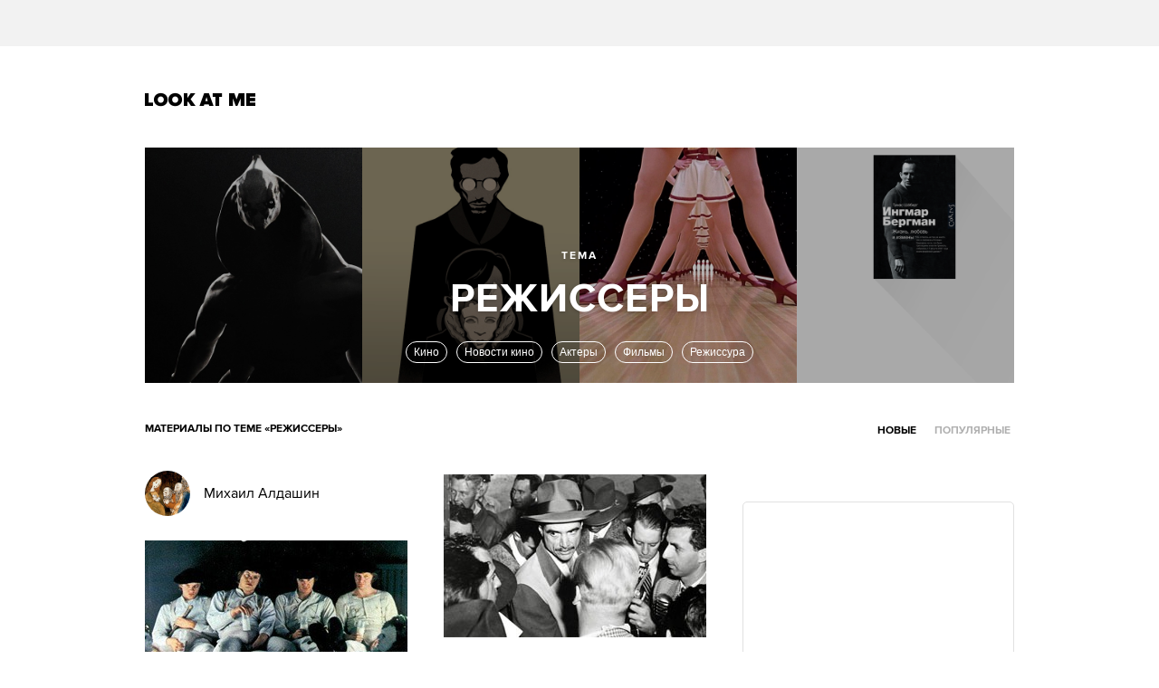

--- FILE ---
content_type: text/html; charset=utf-8
request_url: http://www.lookatme.ru/tags/%D0%A0%D0%B5%D0%B6%D0%B8%D1%81%D1%81%D0%B5%D1%80%D1%8B
body_size: 11312
content:
<!DOCTYPE html><html xmlns="http://www.w3.org/1999/xhtml" xmlns:og="http://ogp.me/ns#" xmlns:fb="http://ogp.me/ns/fb#"><head prefix="og: http://ogp.me/ns# fb: http://ogp.me/ns/fb# article: http://ogp.me/ns/article#"><meta charset="UTF-8"/><link rel="shortcut icon" href="http://lamcdn.net/www.lookatme.ru/gui/favicon-5293a30d03fd76cae674ae4725cac7b1526b4f8432ca415ddd7dc37f51cefa29.ico" /><link rel="apple-touch-icon" href="http://lamcdn.net/www.lookatme.ru/gui/apple-touch-icon-3d4dd010e27760ea60893215b7c7903678ba33df5174e5067b4b61a47845711d.png"/><meta name="viewport" content="width=1024"><title>Режиссеры — Look At Me</title><meta property="fb:app_id" content="117452651631865" />
<meta property="og:description" content="Все статьи по теме «Режиссеры» Look At Me" />
<meta property="og:image" content="http://lamcdn.net/www.lookatme.ru/gui/og-logo-d74c12f3352f5c761e61f24f8de76271b00936aef9db6f516428faa9fbe75f3a.png" />
<meta property="og:site_name" content="Look At Me" />
<meta property="og:title" content="Режиссеры" />
<meta property="og:type" content="website" />
<meta property="og:url" content="http://www.lookatme.ru/tags/%D0%A0%D0%B5%D0%B6%D0%B8%D1%81%D1%81%D0%B5%D1%80%D1%8B" />
<meta name="description" content="Все статьи Look At Me с тегом «Режиссеры». Читать новые материалы про Режиссеры на сайте"/><meta name="csrf-param" content="authenticity_token" />
<meta name="csrf-token" content="JFW37Kc5Ch8TRJciqTpxXwlEVxc0tBkpwOyFTrKcZZGJ5SFqXgIA1ImMlSHUprzq1db4xRBKsMGOgXXbrUHv2g==" /><link rel="stylesheet" media="all" href="http://lamcdn.net/www.lookatme.ru/gui/application-e8dab515b38823493aed48289471cefd7a8008533c5189f34c607be319b6df41.css" /><script type="text/javascript">var LAM = {CurrentUser: {"logged_in":false},CurrentCity: {"id":1,"name":"Москва","in_name":"Москве"},SiteVisit: {"group":"direct","type":"return"},Components: {},Apps: {},Applications: {},Utils: {},Observer: {},Debug: function() { if (window.console) console.log(arguments); },DustGlobals: {lazy_img: },WidgetsContent: {  }};LAM.Errbit = {"api_key":null,"host":"errbit.lookatmedia.ru","port":80};LAM.Errbit.env = 'production';LAM.Config = {CLIENT_TYPE: 'desktop',APP_NAME: 'Look At Me',CDN_PATH: 'http://lamcdn.net/www.lookatme.ru',PRODUCTION: true,LOGGED_IN: false,VK_APP_ID: 2225640,FB_APP_ID: '117452651631865',FBAUTH_SESSION_PATH: '/session.json?connect=fb',FBAUTH_RETURN_TO: null,VKButtons: [],DOMAIN_NAME: 'http://' + window.location.hostname,USERNAME_SYMBOLS: /^[a-zA-Z0-9-_]*$/,BUTTON_DISABLE_ON_PROCESSING: true,UPLOADER_IMAGE_PATH: function () { return '/uploaded_images?lam_flash_session_id=' + encodeURIComponent($.cookie('lam')); },UPLOADER_SWF_PATH: "",Z_IMG_BASE64: '[data-uri]',COMMENT_ZEROPIXEL_URL: 'http://ads.adfox.ru/5024/getCode?p1=bhvl&p2=v&ptrc=b&pfc=iyza&pfb=bzfpp&puid1=&puid2=&puid3=&puid4=&puid5=&puid6=&pr=empzqux'};</script><script src="http://lamcdn.net/www.lookatme.ru/gui/application-cb0ea13456ddca0e183d33bec763bf501c8d61b9974015ad491e54fdd7df14f9.js"></script><script type="text/javascript">var I18n = I18n || {};I18n.defaultLocale = 'ru';I18n.locale = 'ru';/* Init dust context */var dustContext = dust.makeBase(dust.handlers || {}).push(LAM.DustGlobals);var WTF = {FB_APP_ID: LAM.Config.FB_APP_ID,onItemRender: LAM.Config.WTF_onItemRender,onBroadcastRender: LAM.Config.WTF_onBroadcastRender};</script><script type="text/javascript">var AUTH = {mobile: false,client_id: '03e1f32ac117fcd9809557d0e2b54053369804eed1c1f0d1b693b95a139a5945',redirect_url: 'http://www.lookatme.ru',provider_login: 'http://www.lookatme.ru/auth/lookatmedia',use_ssl: true,hide_close_button: false,with_provider: true,space: 'lookatme'};</script><!-- START Google Analytics tracking code
<script type="text/javascript">
  var _gaq = _gaq || [];
  _gaq.push(['_setAccount', 'UA-2116764-1']);
  _gaq.push(['_trackPageview']);
  (function() {
    var ga = document.createElement('script'); ga.type = 'text/javascript'; ga.async = true;
    ga.src = ('https:' == document.location.protocol ? 'https://' : 'http://') + 'stats.g.doubleclick.net/dc.js';
    var s = document.getElementsByTagName('script')[0]; s.parentNode.insertBefore(ga, s);
  })();
</script>
<!-- END Google Analytics tracking code -->

<!-- START Google tag (gtag.js) -->
<script async src="https://www.googletagmanager.com/gtag/js?id=G-WEYW5HF4VZ"></script>
<script>
  window.dataLayer = window.dataLayer || [];
  function gtag(){dataLayer.push(arguments);}
  gtag('js', new Date());

  gtag('config', 'G-WEYW5HF4VZ');
</script>
<!-- END Google tag (gtag.js) -->

<!-- START Yandex Metrika tracking code -->
<script type="text/javascript">
(function (d, w, c) {
    (w[c] = w[c] || []).push(function() {
        try {
            w.yaCounter1599583 = new Ya.Metrika({id:1599583,
                    webvisor:true,
                    clickmap:true,
                    trackLinks:true});
        } catch(e) { }
    });

    var n = d.getElementsByTagName("script")[0],
        s = d.createElement("script"),
        f = function () { n.parentNode.insertBefore(s, n); };
    s.type = "text/javascript";
    s.async = true;
    s.src = (d.location.protocol == "https:" ? "https:" : "http:") + "//mc.yandex.ru/metrika/watch.js";

    if (w.opera == "[object Opera]") {
        d.addEventListener("DOMContentLoaded", f, false);
    } else { f(); }
})(document, window, "yandex_metrika_callbacks");
</script>
<noscript><div><img src="//mc.yandex.ru/watch/1599583" style="position:absolute; left:-9999px;" alt="" /></div></noscript>
<!-- END Yandex Metrika tracking code -->

<!-- START Rentafont init -->
<script>
function P(t){if(A.l!=''){var n=document.createElement("link");n.setAttribute("href","//rentafont.com/web_fonts/webfontcss/"+A.s+"?fonts="+A.l+"&formats="+t+"&by_style="+A.a),n.setAttribute("rel","stylesheet"),n.setAttribute("type","text/css"),document.getElementsByTagName("head")[0].appendChild(n)}}
function F(){var t=A.b;switch(t){case"Opera":f="woff-svg";break;case"Chrome":f="woff-ttf-svg";break;case"Safari":f="svg-ttf";break;case"Mozilla":f="eot-woff";break;case"Explorer":f="eot-woff";break;case"Firefox":f="ttf-woff";break;default:f="ttf"}
P(f)}
var A={init:function(){this.s=WebFontConfig.id;this.l=WebFontConfig.fonts;if(WebFontConfig.by_style){this.a=1}
else{this.a=0};if((window.opr&&opr.addons)||window.opera||(navigator.userAgent.indexOf(' OPR/')>=0))
this.b="Opera";if(typeof InstallTrigger!=='undefined')
this.b="Firefox";if(Object.prototype.toString.call(window.HTMLElement).indexOf('Constructor')>0)
this.b="Safari";if((false)||(document.documentMode))
this.b="Explorer";if(!(document.documentMode)&&window.StyleMedia)
this.b="Edge";if(window.chrome&&window.chrome.webstore)
this.b="Chrome";F();}};document.addEventListener("DOMContentLoaded",function(){A.init();});
</script>
<!-- END Rentafont init -->

<!-- START New AdFox Library -->
<script src="https://yastatic.net/pcode/adfox/loader.js" crossorigin="anonymous"></script>
<!-- END New AdFox Library -->

<!-- START Buzzoola Init -->
<script type="text/javascript">
  (function (w, d) {
    var c = d.createElement("script");
    c.src = "https://tube.buzzoola.com/new/build/buzzlibrary.js";
    c.type = "text/javascript";
    c.async = !0;
    var f = function () {
      var p = d.getElementsByTagName("script")[0];
      p.parentNode.insertBefore(c, p);
    };
      "[object Opera]" == w.opera ? d.addEventListener("DOMContentLoaded", f, !1) : f();
    })(window, document);
</script>
<style>
  .buzzplayer-container:not(:empty) { max-width: 620px; margin-top: 20px; margin-bottom: 30px; }
</style>
<!-- END Buzzoola Init -->

<!-- START VK Retargeting -->
<script type="text/javascript">(window.Image ? (new Image()) : document.createElement('img')).src = location.protocol + '//vk.com/rtrg?r=lGdS1rPFJ4Zeh6yf20E*5ORj2olqyjTEltCafYDC1eObN9JQ5r5/JMMzOGwyYwhPKn5rw*cUUf5vKgKNMrCC3MCXQE*GydZfmFRiwXBccAsJ4IU5HEZ/6Dq3m67q5J*F34Ihw2VwAAH6cpzQf4HEl*EbDqoyyAeUH58HQvz2YNg-';</script>
<!-- END VK Retargeting -->

<script async src="//pagead2.googlesyndication.com/pagead/js/adsbygoogle.js"></script>
<script>
  (adsbygoogle = window.adsbygoogle || []).push({
    google_ad_client: "ca-pub-4817566889580409",
    enable_page_level_ads: true
  });
</script><style>  .auth_logo { background: none!important; } </style></head><body class="narrow-window   tags"><svg display="none" width="0" height="0" version="1.1" xmlns="http://www.w3.org/2000/svg" xmlns:xlink="http://www.w3.org/1999/xlink">&#13;<defs>&#13;<symbol id="icon_views" viewbox="0 0 14 10">&#13;<title>Views</title>&#13;<path fill-rule="evenodd" clip-rule="evenodd" d="M7,10c-2.7,0-5.5-2.6-7-5c1.5-2.4,4.3-5,7-5c2.7,0,5.5,2.7,7,5 C12.5,7.4,9.7,10,7,10z M7,2C5.3,2,4,3.3,4,5c0,1.7,1.3,3,3,3c1.7,0,3-1.3,3-3C10,3.3,8.6,2,7,2z M7,6C6.4,6,6,5.6,6,5 c0-0.6,0.4-1,1-1s1,0.4,1,1C8,5.6,7.6,6,7,6z"></path>&#13;</symbol>&#13;<symbol id="icon_comments" viewbox="0 0 11 11">&#13;<title>Comments</title>&#13;<path d="M3,10.9l0-4H0V0h11v7H7L3,10.9z"></path>&#13;</symbol>&#13;<symbol id="icon_prev" viewbox="0 0 12 21">&#13;<title>Previous</title>&#13;<polygon points="12,19.5 10.5,21 0,10.5 10.5,0 12,1.5 3,10.5 "></polygon>&#13;</symbol>&#13;<symbol id="icon_next" viewbox="0 0 12 21">&#13;<title>Next</title>&#13;<polygon points="0,19.5 1.5,21 12,10.5 1.5,0 0,1.5 9,10.5 "></polygon>&#13;</symbol>&#13;<symbol id="icon_search" viewbox="0 0 13 13">&#13;<title>Search</title>&#13;<path d="M10.2,8.9l2.8,2.8L11.7,13l-2.8-2.8c-0.9,0.7-2.1,1-3.2,1c-1.5,0-2.9-0.6-4-1.6C0.6,8.5,0,7.1,0,5.6s0.6-2.9,1.6-4 C2.7,0.6,4.1,0,5.6,0c1.5,0,2.9,0.6,4,1.7c1,1,1.5,2.2,1.6,3.5C11.3,6.5,11,7.8,10.2,8.9z M3,8.3C3.7,9,4.6,9.3,5.6,9.3 S7.5,9,8.2,8.3C9,7.5,9.3,6.6,9.3,5.6S9,3.7,8.2,3C7.5,2.3,6.6,1.9,5.6,1.9C4.6,1.9,3.7,2.3,3,3C2.3,3.7,1.9,4.6,1.9,5.6 C1.9,6.6,2.3,7.5,3,8.3z"></path>&#13;</symbol>&#13;</defs>&#13;</svg><div class="page-content"><div class="row row-banner"><div class="row-cont"><div class="banner banner-top"><!--AdFox START-->
<!--lookatme.ru-->
<!--Площадка: lookatme.ru / * / *-->
<!--Тип баннера: 990x90 js-->
<!--Расположение: <верх страницы>-->
<div id="adfox_15095366600851409"></div>
<script>
    window.Ya.adfoxCode.create({
        ownerId: 5024,
        containerId: 'adfox_15095366600851409',
        params: {
            pp: 'g',
            ps: 'egb',
            p2: 'dtye',
            puid1: '',
            puid2: '',
            puid3: '',
            puid4: '',
            puid5: '',
            puid6: '',
            puid7: '',
            puid8: '',
            puid9: '',
            puid10: '',
            puid11: ''
        }
    });
</script></div></div></div><div class="row site-header" role="user_panel"><div class="row-cont"><a href="/" title="Look At Me" class="site-logo">Look At Me</a></div></div><div class="tags-header tag-header-with-posts"><div class="posts posts-count-4"><div class="post"><img src="http://lamcdn.net/lookatme.ru/post-cover/qlftKYsxBR9x8ryBPSsSSg-default.jpg" alt="От фильма на коленке
до новой «Годзиллы»:
5 историй успеха" class="cover-style-3"></div><div class="post"><img src="http://lamcdn.net/lookatme.ru/post-cover/JgjEwIuiWjcEZ8MgdmgjFg-default.png" alt="Инди-режиссёры о том, 
как дёшево сделать блокбастер" class="cover-style-2"></div><div class="post"><img src="http://lamcdn.net/lookatme.ru/post-cover/-WmxIV_i6SdGdm8gDLPVCg-default.jpg" alt="5 режиссёров, которые стали писателями
" class="cover-style-3"></div><div class="post"><img src="http://lamcdn.net/lookatme.ru/post-cover/OozZ3rvFDe0Rs_TJ0dFJog-default.png" alt="Как Ингмар Бергман мешал всем смотреть кино" class="cover-style-3"></div></div><script>$(".tags-header .posts .post:last").addClass('post-last')</script><div class="title"><div class="tag-name">Режиссеры</div class="tag-name"><h2 class="topic">Тема</h2><div id="tags-suggest"><form class="search input" action="/tags/search"><h2 class="search-topic">Искать статьи по теме:</h2><div class="field"><div class="field-border"></div><input type="text" name="tag" value="Режиссеры" autocomplete="off"></div></form></div><ul class="tags-similar" data-current="tag-12713"><li id="tag-128"><a href="/tags/%D0%9A%D0%B8%D0%BD%D0%BE">Кино</a></li><li id="tag-9292"><a href="/tags/%D0%9D%D0%BE%D0%B2%D0%BE%D1%81%D1%82%D0%B8%20%D0%BA%D0%B8%D0%BD%D0%BE">Новости кино</a></li><li id="tag-3141"><a href="/tags/%D0%90%D0%BA%D1%82%D0%B5%D1%80%D1%8B">Актеры</a></li><li id="tag-5264"><a href="/tags/%D0%A4%D0%B8%D0%BB%D1%8C%D0%BC%D1%8B">Фильмы</a></li><li id="tag-15201"><a href="/tags/%D0%A0%D0%B5%D0%B6%D0%B8%D1%81%D1%81%D1%83%D1%80%D0%B0">Режиссура</a></li></ul></div></div><div class="tags-nav"><h1>Материалы по теме «Режиссеры»</h1><div class="tabs-filter"><ul><li class="current"><a href="/tags/%D0%A0%D0%B5%D0%B6%D0%B8%D1%81%D1%81%D0%B5%D1%80%D1%8B">Новые</a></li><li class=""><a href="/tags/%D0%A0%D0%B5%D0%B6%D0%B8%D1%81%D1%81%D0%B5%D1%80%D1%8B/popular">Популярные</a></li></ul></div></div><div class="row main-content"><div class="row-cont"><div class="content app-content"><div class="ver-layout"><div class="corner-banner"><div class="banner banner_300_90"><!--AdFox START-->
<!--lookatme.ru-->
<!--Площадка: Lookatme.ru / * / *-->
<!--Тип баннера: 300x90js new button-->
<!--Расположение: <верх страницы>-->
<script type="text/javascript">
<!--
if (typeof(pr) == 'undefined') { var pr = Math.floor(Math.random() * 1000000); }
if (typeof(document.referrer) != 'undefined') {
  if (typeof(afReferrer) == 'undefined') {
    afReferrer = escape(document.referrer);
  }
} else {
  afReferrer = '';
}
var addate = new Date(); 
document.write('<scr' + 'ipt type="text/javascript" src="http://ads.adfox.ru/5024/prepareCode?pp=g&amp;ps=egb&amp;p2=eqhv&amp;pct=c&amp;plp=a&amp;pli=a&amp;pop=a&amp;pr=' + pr +'&amp;pt=b&amp;pd=' + addate.getDate() + '&amp;pw=' + addate.getDay() + '&amp;pv=' + addate.getHours() + '&amp;prr=' + afReferrer + '&amp;puid1=&amp;puid2=&amp;puid3=&amp;puid4=&amp;puid5=&amp;puid6="><\/scr' + 'ipt>');
// -->
</script>
<!--AdFox END--></div><div class="banner-centering-wrap banner-border-wrap"><div id="rightTopBanner" class="banner banner-on_z_top">
<!--AdFox START-->
<!--lookatme.ru-->
<!--Площадка: lookatme.ru / * / *-->
<!--Тип баннера: 240x400 / 300x500-->
<!--Расположение: <верх страницы>-->
<div id="adfox_15095390674684453"></div>
<script>
    window.Ya.adfoxCode.create({
        ownerId: 5024,
        containerId: 'adfox_15095390674684453',
        params: {
            pp: 'g',
            ps: 'egb',
            p2: 'cbf',
            puid1: '',
            puid2: '',
            puid3: '',
            puid4: '',
            puid5: '',
            puid6: '',
            puid7: '',
            puid8: '',
            puid9: '',
            puid10: '',
            puid11: ''
        }
    });
</script>




</div><a href="/pages/about" class="banner-ad-link">Купить рекламу</a></div></div><div class="post-group with-ad"><div class="banner-border-wrap"><div class="banner"><!--AdFox START-->
<!--lookatme.ru-->
<!--Площадка: Lookatme.ru / * / *-->
<!--Тип баннера: 240x90js-->
<!--Расположение: <середина страницы>-->
<script type="text/javascript">
<!--
if (typeof(pr) == 'undefined') { var pr = Math.floor(Math.random() * 1000000); }
if (typeof(document.referrer) != 'undefined') {
  if (typeof(afReferrer) == 'undefined') {
    afReferrer = escape(document.referrer);
  }
} else {
  afReferrer = '';
}
var addate = new Date(); 
document.write('<scr' + 'ipt type="text/javascript" src="http://ads.adfox.ru/5024/prepareCode?pp=h&amp;ps=egb&amp;p2=ehkh&amp;pct=c&amp;plp=a&amp;pli=a&amp;pop=a&amp;pr=' + pr +'&amp;pt=b&amp;pd=' + addate.getDate() + '&amp;pw=' + addate.getDay() + '&amp;pv=' + addate.getHours() + '&amp;prr=' + afReferrer + '&amp;puid1=&amp;puid2=&amp;puid3=&amp;puid4=&amp;puid5=&amp;puid6="><\/scr' + 'ipt>');
// -->
</script>
<!--AdFox END-->
</div></div><div class="g-item g-item-post g-item-v small-post"><a href="/mag/live/experience-news/201489-vimeo" class="pic"><img src="http://lamcdn.net/lookatme.ru/post-image/7VofL4-aDN_v_mVAHEQ6Aw-thumbnail.png" alt="Vimeo выделит молодым режиссёрам 10 миллионов долларов" title="Vimeo выделит молодым режиссёрам 10 миллионов долларов" width="50" height="50"></a><div class="title"><a href="/mag/live/experience-news/201489-vimeo">Vimeo выделит молодым режиссёрам 10 миллионов долларов</a></div></div><div class="g-item g-item-post g-item-v small-post"><a href="/mag/live/experience-news/207933-fincherwars" class="pic"><img src="http://lamcdn.net/lookatme.ru/post-image/XdH6FxVHYUb7zFA-yTkcGA-thumbnail.jpg" alt="Дэвиду Финчеру предлагали снять седьмой эпизод «Звездных войн»" title="Дэвиду Финчеру предлагали снять седьмой эпизод «Звездных войн»" width="50" height="50"></a><div class="title"><a href="/mag/live/experience-news/207933-fincherwars">Дэвиду Финчеру предлагали снять седьмой эпизод «Звездных войн»</a></div></div><div class="g-item g-item-post g-item-v featured height-300"><a href="/mag/live/opinion/212129-indie-vfx" class="pic"><img src="http://lamcdn.net/lookatme.ru/post-image_featured/7v7Wr6rHeUzZniyz8EBvyg-default.png" alt="Инди-режиссёры о том, 
как дёшево сделать блокбастер" title="Инди-режиссёры о том, 
как дёшево сделать блокбастер" width="300" height="300" data-retina="true"></a><div class="flow"><a href="/mag/live/opinion">Мнение</a></div><ul class="post-meta"><li class="item-meta meta-views-counter"><a href="/mag/live/opinion/212129-indie-vfx"><svg class="icon icon-views"><use xlink:href="#icon_views"></use></svg>13075</a></li><li class="item-meta meta-comments-counter"><a href="/mag/live/opinion/212129-indie-vfx#comments"><svg class="icon icon-comments"><use xlink:href="#icon_comments"></use></svg>2</a></li></ul><div class="title"><a href="/mag/live/opinion/212129-indie-vfx">Инди-режиссёры о том, 
как дёшево сделать блокбастер</a></div><div class="lead">Как за небольшие деньги добиться впечатляющих спецэффектов </div></div></div><div class="post-group"><div class="g-item g-item-post g-item-v small-post"><a href="/flow/posts/animation/45027-mihail-aldashin" class="pic"><img src="http://lamcdn.net/lookatme.ru/post-image/TBmbcOCRs2oOxvN0igM0LQ-thumbnail.jpg" alt="Михаил Алдашин" title="Михаил Алдашин" width="50" height="50"></a><div class="title"><a href="/flow/posts/animation/45027-mihail-aldashin">Михаил Алдашин</a></div></div><div class="g-item g-item-post g-item-v featured height-180"><a href="/flow/posts/film-radar/70515-20-samyih-bezumnyih-rezhisserov-chast-2-101" class="pic"><img src="http://lamcdn.net/lookatme.ru/post-image_featured/IbFGJwr8q3fjFFbD-bfZag-default.jpg" alt="20 самых безумных режиссеров. Часть 2 (10–1)" title="20 самых безумных режиссеров. Часть 2 (10–1)" width="290" height="180" data-retina="true"></a><div class="flow"><a href="/flow/posts/film-radar">Кино</a></div><ul class="post-meta"><li class="item-meta meta-views-counter"><a href="/flow/posts/film-radar/70515-20-samyih-bezumnyih-rezhisserov-chast-2-101"><svg class="icon icon-views"><use xlink:href="#icon_views"></use></svg>33698</a></li><li class="item-meta meta-comments-counter"><a href="/flow/posts/film-radar/70515-20-samyih-bezumnyih-rezhisserov-chast-2-101#comments"><svg class="icon icon-comments"><use xlink:href="#icon_comments"></use></svg>61</a></li></ul><div class="title"><a href="/flow/posts/film-radar/70515-20-samyih-bezumnyih-rezhisserov-chast-2-101">20 самых безумных режиссеров. Часть 2 (10–1)</a></div><div class="lead">10. Дэвид О.Рассел (David O. Russell, 1958)</div></div><div class="g-item g-item-post g-item-v small-post"><a href="/flow/posts/film-radar/89358-tom-kruz-i-riz-uizerspun-zakrutyat-roman" class="pic"><img src="http://lamcdn.net/lookatme.ru/post-image/DABGRJWe0nHbCxLW53-VfA-thumbnail.jpg" alt="Том Круз и Риз Уизерспун закрутят роман" title="Том Круз и Риз Уизерспун закрутят роман" width="50" height="50"></a><div class="title"><a href="/flow/posts/film-radar/89358-tom-kruz-i-riz-uizerspun-zakrutyat-roman">Том Круз и Риз Уизерспун закрутят роман</a></div></div><div class="g-item g-item-post g-item-v small-post"><a href="/flow/posts/film-radar/92419-novyy-vlastelinom-kolets-napisannyy-v-metro" class="pic"><img src="http://lamcdn.net/lookatme.ru/post-image/gz2n0Ox3VBwD4neTPC0kYA-thumbnail.jpg" alt="Новый «Властелин колец» - написанный в метро" title="Новый «Властелин колец» - написанный в метро" width="50" height="50"></a><div class="title"><a href="/flow/posts/film-radar/92419-novyy-vlastelinom-kolets-napisannyy-v-metro">Новый «Властелин колец» - написанный в метро</a></div></div><div class="g-item g-item-post g-item-v small-post"><a href="/flow/posts/film-radar/92869-ridli-skott-o-prikvele-chuzhogo" class="pic"><img src="http://lamcdn.net/lookatme.ru/post-image/W9gKrXNJvAjf2x897UU-zg-thumbnail.jpg" alt="Ридли Скотт о приквеле «Чужого»" title="Ридли Скотт о приквеле «Чужого»" width="50" height="50"></a><div class="title"><a href="/flow/posts/film-radar/92869-ridli-skott-o-prikvele-chuzhogo">Ридли Скотт о приквеле «Чужого»</a></div></div></div><div class="post-group"><div class="g-item g-item-post g-item-v featured height-180"><a href="/flow/posts/film-radar/66848-20-samyih-bezumnyih-rezhisserov-chast-1-20-11" class="pic"><img src="http://lamcdn.net/lookatme.ru/post-image_featured/d2yZsFmiS6StAOHMSrTcgw-default.jpg" alt="20 самых безумных режиссеров. Часть 1 (20–11)" title="20 самых безумных режиссеров. Часть 1 (20–11)" width="290" height="180" data-retina="true"></a><div class="flow"><a href="/flow/posts/film-radar">Кино</a></div><ul class="post-meta"><li class="item-meta meta-views-counter"><a href="/flow/posts/film-radar/66848-20-samyih-bezumnyih-rezhisserov-chast-1-20-11"><svg class="icon icon-views"><use xlink:href="#icon_views"></use></svg>14977</a></li><li class="item-meta meta-comments-counter"><a href="/flow/posts/film-radar/66848-20-samyih-bezumnyih-rezhisserov-chast-1-20-11#comments"><svg class="icon icon-comments"><use xlink:href="#icon_comments"></use></svg>52</a></li></ul><div class="title"><a href="/flow/posts/film-radar/66848-20-samyih-bezumnyih-rezhisserov-chast-1-20-11">20 самых безумных режиссеров. Часть 1 (20–11)</a></div><div class="lead">Они - великие индивидуалисты, последовательные маньяки, которые, презрев все студийные законы, воплощали на экране то, что считали нужным...</div></div><div class="g-item g-item-post g-item-v small-post"><a href="/flow/posts/film-radar/88912-vampir-stal-grecheskim-bogom" class="pic"><img src="http://lamcdn.net/lookatme.ru/post-image/T1MvP4EcQqc-KgICdmbCYg-thumbnail.jpg" alt="Вампир стал греческим богом" title="Вампир стал греческим богом" width="50" height="50"></a><div class="title"><a href="/flow/posts/film-radar/88912-vampir-stal-grecheskim-bogom">Вампир стал греческим богом</a></div></div><div class="g-item g-item-post g-item-v small-post"><a href="/flow/posts/film-radar/90949-svinya-i-gomer" class="pic"><img src="http://lamcdn.net/lookatme.ru/post-image/mxb11MZhWJbMPwV2WX2bDQ-thumbnail.jpg" alt="Свинья и Гомер" title="Свинья и Гомер" width="50" height="50"></a><div class="title"><a href="/flow/posts/film-radar/90949-svinya-i-gomer">Свинья и Гомер</a></div></div><div class="g-item g-item-post g-item-v small-post"><a href="/flow/posts/art-radar/92573-luchshie-molodezhnye-spektakli-na-festivale-tvoy-shans" class="pic"><img src="http://lamcdn.net/lookatme.ru/post-image/NIeoJ1cq9BaYuvDiCOb5lQ-thumbnail.jpg" alt="Лучшие молодежные спектакли на Фестивале &quot;ТВОЙ ШАНС&quot;" title="Лучшие молодежные спектакли на Фестивале &quot;ТВОЙ ШАНС&quot;" width="50" height="50"></a><div class="title"><a href="/flow/posts/art-radar/92573-luchshie-molodezhnye-spektakli-na-festivale-tvoy-shans">Лучшие молодежные спектакли на Фестивале &quot;ТВОЙ ШАНС&quot;</a></div></div><div class="g-item g-item-post g-item-v small-post"><a href="/flow/posts/film-radar/136311-vyshel-v-svet-pervyy-nomer-zhurnala-o-kino-film-sense" class="pic"><img src="http://lamcdn.net/lookatme.ru/post-image/OswV0GKHqTiovn_xDNGy7A-thumbnail.jpg" alt="Вышел в свет первый номер журнала о кино &quot;Film Sense&quot;!" title="Вышел в свет первый номер журнала о кино &quot;Film Sense&quot;!" width="50" height="50"></a><div class="title"><a href="/flow/posts/film-radar/136311-vyshel-v-svet-pervyy-nomer-zhurnala-o-kino-film-sense">Вышел в свет первый номер журнала о кино &quot;Film Sense&quot;!</a></div></div></div><div class="post-group"><div class="g-item g-item-post g-item-v small-post"><a href="/flow/posts/film-radar/137757-o-kinoklube-uran" class="pic"><img src="http://lamcdn.net/lookatme.ru/post-image/pOJmf56ikc9snRloS3csCw-thumbnail.jpg" alt="О КИНОКЛУБЕ &quot;URAN&quot;" title="О КИНОКЛУБЕ &quot;URAN&quot;" width="50" height="50"></a><div class="title"><a href="/flow/posts/film-radar/137757-o-kinoklube-uran">О КИНОКЛУБЕ &quot;URAN&quot;</a></div></div><div class="g-item g-item-post g-item-v small-post"><a href="/flow/posts/promo-radar/140689-vtoroy-tur-konkursa-v-masterskuyu-individualnoy-rezhissury" class="pic"><img src="http://lamcdn.net/www.lookatme.ru/gui/default/post-image-thumbnail-8707b319123b7696d7f110bd538ab906563d5af19ba58c30088fa9dd4e1bdbb2.png" alt="Второй тур конкурса в Мастерскую Индивидуальной Режиссуры" title="Второй тур конкурса в Мастерскую Индивидуальной Режиссуры" width="50" height="50"></a><div class="title"><a href="/flow/posts/promo-radar/140689-vtoroy-tur-konkursa-v-masterskuyu-individualnoy-rezhissury">Второй тур конкурса в Мастерскую Индивидуальной Режиссуры</a></div></div><div class="g-item g-item-post g-item-v featured height-200"><a href="/mag/archive/experience-interview/139515-znamenitosti-kotorye-sami-fotografiruyut" class="pic"><img src="http://lamcdn.net/lookatme.ru/post-image_featured/i_jRsR1fvVXNJjAF711oMg-default.jpg" alt="Сняли с должности: Знаменитости, которые фотографируют" title="Сняли с должности: Знаменитости, которые фотографируют" width="300" height="200" data-retina="true"></a><div class="flow"><a href="/mag/archive/experience-interview">Интервью</a></div><ul class="post-meta"><li class="item-meta meta-views-counter"><a href="/mag/archive/experience-interview/139515-znamenitosti-kotorye-sami-fotografiruyut"><svg class="icon icon-views"><use xlink:href="#icon_views"></use></svg>33552</a></li><li class="item-meta meta-comments-counter"><a href="/mag/archive/experience-interview/139515-znamenitosti-kotorye-sami-fotografiruyut#comments"><svg class="icon icon-comments"><use xlink:href="#icon_comments"></use></svg>38</a></li></ul><div class="title"><a href="/mag/archive/experience-interview/139515-znamenitosti-kotorye-sami-fotografiruyut">Сняли с должности: Знаменитости, которые фотографируют</a></div><div class="lead">Стэнли Кубрик, Карл Лагерфельд, Хармони Корин и другие актеры, режиссеры, музыканты, которые снимают сами</div></div><div class="g-item g-item-post g-item-v small-post"><a href="/flow/posts/education/147649-masterskaya-individualnoy-rezhissury" class="pic"><img src="http://lamcdn.net/lookatme.ru/post-image/bgMu1udAjo4Wibvbp0vpOA-thumbnail.jpg" alt="Мастерская Индивидуальной Режиссуры" title="Мастерская Индивидуальной Режиссуры" width="50" height="50"></a><div class="title"><a href="/flow/posts/education/147649-masterskaya-individualnoy-rezhissury">Мастерская Индивидуальной Режиссуры</a></div></div><div class="g-item g-item-post g-item-v small-post"><a href="/flow/posts/art-radar/159485-rezhisser-aleksandr-savchuk" class="pic"><img src="http://lamcdn.net/lookatme.ru/post-image/q6vtcj8kEl18RI_dOeyt7Q-thumbnail.jpg" alt="Режиссер Александр Савчук" title="Режиссер Александр Савчук" width="50" height="50"></a><div class="title"><a href="/flow/posts/art-radar/159485-rezhisser-aleksandr-savchuk">Режиссер Александр Савчук</a></div></div></div><div class="post-group"><div class="g-item g-item-post g-item-v featured height-200"><a href="/mag/archive/2011/149673-itogi-goda-lichnyy-opyt-v-iskusstve-dizayne-muzyke-i-kino" class="pic"><img src="http://lamcdn.net/lookatme.ru/post-image_featured/1lnauLJ4cn0iLwgyoBQT_g-default.jpg" alt="Итоги года: Личный опыт в искусстве, дизайне, музыке и кино" title="Итоги года: Личный опыт в искусстве, дизайне, музыке и кино" width="300" height="200" data-retina="true"></a><div class="flow"><a href="/mag/archive/2011">Итоги года – 2011</a></div><ul class="post-meta"><li class="item-meta meta-views-counter"><a href="/mag/archive/2011/149673-itogi-goda-lichnyy-opyt-v-iskusstve-dizayne-muzyke-i-kino"><svg class="icon icon-views"><use xlink:href="#icon_views"></use></svg>10797</a></li><li class="item-meta meta-comments-counter"><a href="/mag/archive/2011/149673-itogi-goda-lichnyy-opyt-v-iskusstve-dizayne-muzyke-i-kino#comments"><svg class="icon icon-comments"><use xlink:href="#icon_comments"></use></svg>1</a></li></ul><div class="title"><a href="/mag/archive/2011/149673-itogi-goda-lichnyy-opyt-v-iskusstve-dizayne-muzyke-i-kino">Итоги года: Личный опыт в искусстве, дизайне, музыке и кино</a></div><div class="lead">Как снять фильм, сделать рекламную кампанию, собрать портфолио: истории успеха от молодых героев Look At Me, которые всего добились сами</div></div><div class="g-item g-item-post g-item-v small-post"><a href="/flow/posts/film-radar/164811-master-klass-marka-trevisa-dlya-rezhisserov-i-akterov" class="pic"><img src="http://lamcdn.net/lookatme.ru/post-image/TUItD3Lz_ZCepzolhdeOEw-thumbnail.jpg" alt="Мастер-класс Марка Тревиса для режиссеров и актеров" title="Мастер-класс Марка Тревиса для режиссеров и актеров" width="50" height="50"></a><div class="title"><a href="/flow/posts/film-radar/164811-master-klass-marka-trevisa-dlya-rezhisserov-i-akterov">Мастер-класс Марка Тревиса для режиссеров и актеров</a></div></div><div class="g-item g-item-post g-item-v small-post"><a href="/flow/posts/film-radar/169813-raskadrovka-i-montazhnaya-s-yomka-camera-work-storyboarding-montage" class="pic"><img src="http://lamcdn.net/lookatme.ru/post-image/1_P19B0xfV9uxPsoRdMoMw-thumbnail.jpg" alt="Раскадровка и монтажная съёмка &quot;Camera Work, Storyboarding, Montage&quot; " title="Раскадровка и монтажная съёмка &quot;Camera Work, Storyboarding, Montage&quot; " width="50" height="50"></a><div class="title"><a href="/flow/posts/film-radar/169813-raskadrovka-i-montazhnaya-s-yomka-camera-work-storyboarding-montage">Раскадровка и монтажная съёмка &quot;Camera Work, Storyboarding, Montage&quot; </a></div></div><div class="g-item g-item-post g-item-v small-post"><a href="/flow/posts/education/174193-master-klass-nila-landau-serialy-8-9-10-sentyabrya-2012-goda-v-moskve" class="pic"><img src="http://lamcdn.net/lookatme.ru/post-image/9p2xjX75Wwu5_m5GZoc_Rg-thumbnail.jpg" alt="МАСТЕР-КЛАСС НИЛА ЛАНДАУ (СЕРИАЛЫ)8, 9, 10 сентября 2012 года в Москве" title="МАСТЕР-КЛАСС НИЛА ЛАНДАУ (СЕРИАЛЫ)8, 9, 10 сентября 2012 года в Москве" width="50" height="50"></a><div class="title"><a href="/flow/posts/education/174193-master-klass-nila-landau-serialy-8-9-10-sentyabrya-2012-goda-v-moskve">МАСТЕР-КЛАСС НИЛА ЛАНДАУ (СЕРИАЛЫ)8, 9, 10 сентября 2012 года в Москве</a></div></div><div class="g-item g-item-post g-item-v small-post"><a href="/mag/live/experience-news/193461-10-euro-directors-to-watch" class="pic"><img src="http://lamcdn.net/lookatme.ru/post-image/JKzgBVgp1VkVv4JUmQNpEA-thumbnail.jpg" alt="Variety составил список перспективных режиссеров из Европы" title="Variety составил список перспективных режиссеров из Европы" width="50" height="50"></a><div class="title"><a href="/mag/live/experience-news/193461-10-euro-directors-to-watch">Variety составил список перспективных режиссеров из Европы</a></div></div></div><div class="post-group"><div class="g-item g-item-post g-item-v superfeature style_3 post-color_ffffff"><a href="/mag/live/inspiration-lists/201525-diy-sci-fi" class="linktopost"></a><div class="cover-image"><img src="http://lamcdn.net/lookatme.ru/post-cover/qlftKYsxBR9x8ryBPSsSSg-default.jpg" alt="От фильма на коленке
до новой «Годзиллы»:
5 историй успеха" title="От фильма на коленке
до новой «Годзиллы»:
5 историй успеха"></div><div class="cover-content"><h1 class="article-title" role="title"><a href="/mag/live/inspiration-lists" class="flow">Списки</a><span class="title-text">От фильма на коленке<br>до новой «Годзиллы»:<br>5 историй успеха</span></h1><div class="cover-bottom"><p class="article-lead">Как независимые сай-фай-режиссёры получали масштабные проекты после ролика в интернете</p><ul class="post-meta"><li class="item-meta meta-posted"><span>Артем Лучко, 11 марта 2014</span></li><li class="item-meta meta-views-counter"><span><svg class="icon icon-views"><use xlink:href="#icon_views"></use></svg>33551</span></li><li class="item-meta meta-comments-counter"><a href="/mag/live/inspiration-lists/201525-diy-sci-fi#comments"><svg class="icon icon-comments"><use xlink:href="#icon_comments"></use></svg>3</a></li></ul></div></div></div></div><div class="post-group"><div class="g-item g-item-post g-item-v featured height-300"><a href="/mag/live/inspiration-lists/215077-directors-novelists" class="pic"><img src="http://lamcdn.net/lookatme.ru/post-image_featured/-AQHPbhjRxOpNdaC3hz06g-default.jpg" alt="5 режиссёров, которые стали писателями
" title="5 режиссёров, которые стали писателями
" width="300" height="300" data-retina="true"></a><div class="flow"><a href="/mag/live/inspiration-lists">Списки</a></div><ul class="post-meta"><li class="item-meta meta-views-counter"><a href="/mag/live/inspiration-lists/215077-directors-novelists"><svg class="icon icon-views"><use xlink:href="#icon_views"></use></svg>7379</a></li><li class="item-meta meta-comments-counter"><a href="/mag/live/inspiration-lists/215077-directors-novelists#comments"><svg class="icon icon-comments"><use xlink:href="#icon_comments"></use></svg>2</a></li></ul><div class="title"><a href="/mag/live/inspiration-lists/215077-directors-novelists">5 режиссёров, которые стали писателями
</a></div><div class="lead">Как образы из кино поселились в литературе
</div></div><div class="g-item g-item-post g-item-v featured height-300"><a href="/mag/how-to/books/215379-excerpt-bergman" class="pic"><img src="http://lamcdn.net/lookatme.ru/post-image_featured/q04Xvlz60NiGsVgaACOw6Q-default.png" alt="Как Ингмар Бергман мешал всем смотреть кино" title="Как Ингмар Бергман мешал всем смотреть кино" width="300" height="300" data-retina="true"></a><div class="flow"><a href="/mag/how-to/books">Книги</a></div><ul class="post-meta"><li class="item-meta meta-views-counter"><a href="/mag/how-to/books/215379-excerpt-bergman"><svg class="icon icon-views"><use xlink:href="#icon_views"></use></svg>4882</a></li><li class="item-meta meta-comments-counter"><a href="/mag/how-to/books/215379-excerpt-bergman#comments"><svg class="icon icon-comments"><use xlink:href="#icon_comments"></use></svg>0</a></li></ul><div class="title"><a href="/mag/how-to/books/215379-excerpt-bergman">Как Ингмар Бергман мешал всем смотреть кино</a></div><div class="lead">Чем занимался великий режиссёр, прежде чем прославиться
</div></div></div></div><div class="g-clear g-pt-30"><!-- --></div></div><script type="text/javascript">LAM.Utils.initLazyImages();</script></div></div><div class="page-footer"><div class="row"><div class="row-cont block-justifier"><div class="just-bl just-bl-x1"><a href="/" class="footer-logo">Look At Me</a></div><div class="just-bl just-bl-x4"><p class="footer-copy">&copy;&nbsp;2007&ndash;2024 Look At Me. Интернет-сайт о креативных индустриях.<br>Использование материалов Look At Me разрешено только с предварительного согласия<br>правообладателей. Все права на картинки и тексты принадлежат их авторам.<br>Сайт может содержать контент, не предназначенный для лиц младше <strong style="font-size: 14px;font-family: 'ProximaNova-Bold';">16 лет</strong>.</p></div><ul class="footer-socials"><li class="footer-fb"><a href="http://www.facebook.com/lookatme.news" target="_blank">Facebook</a></li><li class="footer-vk"><a href="http://vkontakte.ru/club486026" target="_blank">Vk.com</a></li><li class="footer-tw"><a href="http://twitter.com/lookatme_news" target="_blank">Twitter</a></li><li class="footer-google"><a href="https://plus.google.com/117422155154749482956" target="_blank">Google+</a></li><li class="footer-rss"><a href="/feeds">RSS</a></li></ul></div></div><div class="row"><div class="row-cont"><ul class="footer-links"><li><a href="/pages/lookatme">О сайте</a></li><li><a href="/pages/contact">Контакты</a></li><li><a href="/pages/about">Рекламодателям</a></li><li><a href="/pages/copyright">Правообладателям</a></li><li><a href="/pages/licence">Правила</a></li><li><a href="/pages/faq">Помощь</a></li></ul><div class="footer-counters"></div><ul class="lookatmedia-projects"><li class="furfur"><a href="http://www.furfur.me" title="Furfur" target="_blank">Furfur</a></li></ul></div></div></div></div><script>LAM.Utils.mark_active();</script><script src="https://auth.look-at-media.com/widget.js" type="text/javascript"></script></body></html>


--- FILE ---
content_type: text/html; charset=utf-8
request_url: https://www.google.com/recaptcha/api2/aframe
body_size: 268
content:
<!DOCTYPE HTML><html><head><meta http-equiv="content-type" content="text/html; charset=UTF-8"></head><body><script nonce="YbzTDVP4DGLadWE1p0srBQ">/** Anti-fraud and anti-abuse applications only. See google.com/recaptcha */ try{var clients={'sodar':'https://pagead2.googlesyndication.com/pagead/sodar?'};window.addEventListener("message",function(a){try{if(a.source===window.parent){var b=JSON.parse(a.data);var c=clients[b['id']];if(c){var d=document.createElement('img');d.src=c+b['params']+'&rc='+(localStorage.getItem("rc::a")?sessionStorage.getItem("rc::b"):"");window.document.body.appendChild(d);sessionStorage.setItem("rc::e",parseInt(sessionStorage.getItem("rc::e")||0)+1);localStorage.setItem("rc::h",'1768922329806');}}}catch(b){}});window.parent.postMessage("_grecaptcha_ready", "*");}catch(b){}</script></body></html>